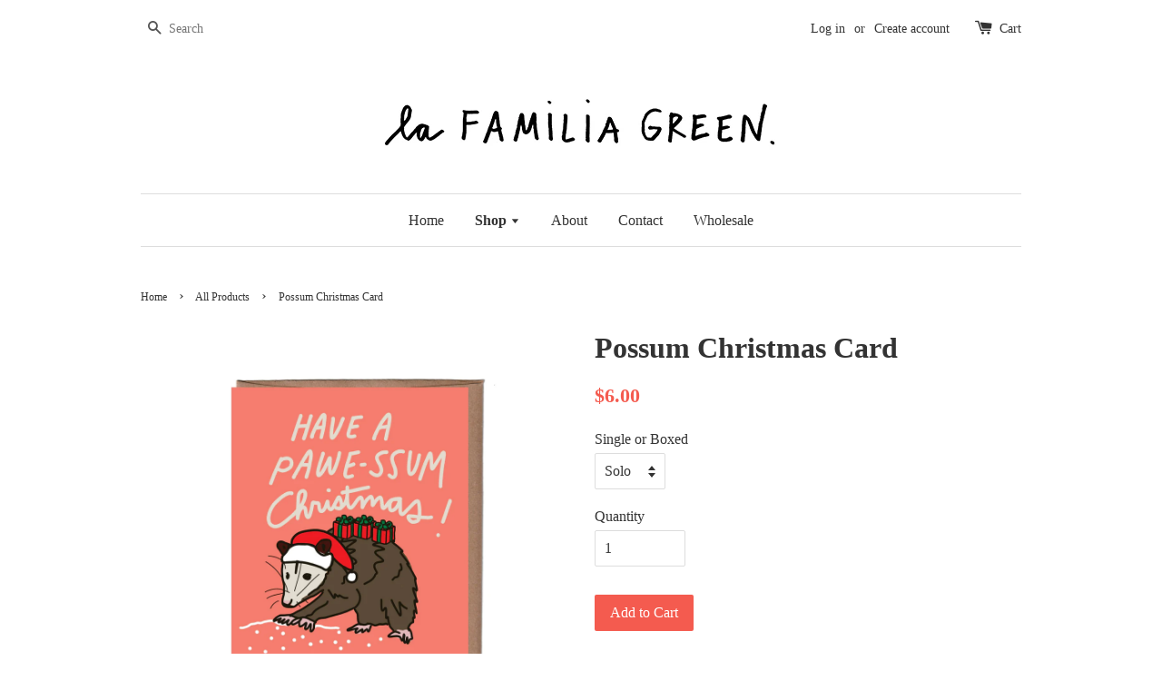

--- FILE ---
content_type: text/html; charset=utf-8
request_url: https://lafamiliagreen.com/collections/all-products/products/farmyard-holiday-card-copy-copy-copy-copy
body_size: 14793
content:
<!doctype html>
<!--[if lt IE 7]><html class="no-js lt-ie9 lt-ie8 lt-ie7" lang="en"> <![endif]-->
<!--[if IE 7]><html class="no-js lt-ie9 lt-ie8" lang="en"> <![endif]-->
<!--[if IE 8]><html class="no-js lt-ie9" lang="en"> <![endif]-->
<!--[if IE 9 ]><html class="ie9 no-js"> <![endif]-->
<!--[if (gt IE 9)|!(IE)]><!--> <html class="no-js"> <!--<![endif]-->
<head>

  <!-- Basic page needs ================================================== -->
  <meta charset="utf-8">
  <meta http-equiv="X-UA-Compatible" content="IE=edge,chrome=1">

  

  <!-- Title and description ================================================== -->
  <title>
  Possum Christmas Card &ndash; La Familia Green
  </title>

  
  <meta name="description" content="  Have a PAWE-SSUM Christmas! Flat printed on FSC certified paper from an original handcut collage, drawing, or print 4.25&quot; x 5.5&quot; folded card with recycled kraft envelope Blank inside Made in USAAvailable as 8pack or solo">
  

  <!-- Social meta ================================================== -->
  

  <meta property="og:type" content="product">
  <meta property="og:title" content="Possum Christmas Card">
  <meta property="og:url" content="https://la-familia-green.myshopify.com/products/farmyard-holiday-card-copy-copy-copy-copy">
  
  <meta property="og:image" content="http://lafamiliagreen.com/cdn/shop/files/hol166etsy_grande.jpg?v=1721331493">
  <meta property="og:image:secure_url" content="https://lafamiliagreen.com/cdn/shop/files/hol166etsy_grande.jpg?v=1721331493">
  
  <meta property="og:price:amount" content="6.00">
  <meta property="og:price:currency" content="USD">



  <meta property="og:description" content="  Have a PAWE-SSUM Christmas! Flat printed on FSC certified paper from an original handcut collage, drawing, or print 4.25&quot; x 5.5&quot; folded card with recycled kraft envelope Blank inside Made in USAAvailable as 8pack or solo">


<meta property="og:site_name" content="La Familia Green">



  <meta name="twitter:card" content="summary">




  <meta name="twitter:title" content="Possum Christmas Card">
  <meta name="twitter:description" content=" 
Have a PAWE-SSUM Christmas!
Flat printed on FSC certified paper from an original handcut collage, drawing, or print 4.25&quot; x 5.5&quot; folded card with recycled kraft envelope Blank inside Made in USAAvai">
  <meta name="twitter:image" content="https://lafamiliagreen.com/cdn/shop/files/hol166etsy_large.jpg?v=1721331493">
  <meta name="twitter:image:width" content="480">
  <meta name="twitter:image:height" content="480">



  <!-- Helpers ================================================== -->
  <link rel="canonical" href="https://la-familia-green.myshopify.com/products/farmyard-holiday-card-copy-copy-copy-copy">
  <meta name="viewport" content="width=device-width,initial-scale=1">
  <meta name="theme-color" content="#f45b4f">

  <!-- CSS ================================================== -->
  <link href="//lafamiliagreen.com/cdn/shop/t/1/assets/timber.scss.css?v=20803252000264877471713475014" rel="stylesheet" type="text/css" media="all" />
  <link href="//lafamiliagreen.com/cdn/shop/t/1/assets/theme.scss.css?v=154145449985891610321713475014" rel="stylesheet" type="text/css" media="all" />

  




  <!-- Header hook for plugins ================================================== -->
  <script>window.performance && window.performance.mark && window.performance.mark('shopify.content_for_header.start');</script><meta name="facebook-domain-verification" content="84y66p8ap7k1ihs2h6ztt2p0vyrvgb">
<meta id="shopify-digital-wallet" name="shopify-digital-wallet" content="/14187802/digital_wallets/dialog">
<meta name="shopify-checkout-api-token" content="7209cf0428d16251eb9e1a6a17c43c1e">
<meta id="in-context-paypal-metadata" data-shop-id="14187802" data-venmo-supported="false" data-environment="production" data-locale="en_US" data-paypal-v4="true" data-currency="USD">
<link rel="alternate" type="application/json+oembed" href="https://la-familia-green.myshopify.com/products/farmyard-holiday-card-copy-copy-copy-copy.oembed">
<script async="async" src="/checkouts/internal/preloads.js?locale=en-US"></script>
<link rel="preconnect" href="https://shop.app" crossorigin="anonymous">
<script async="async" src="https://shop.app/checkouts/internal/preloads.js?locale=en-US&shop_id=14187802" crossorigin="anonymous"></script>
<script id="apple-pay-shop-capabilities" type="application/json">{"shopId":14187802,"countryCode":"US","currencyCode":"USD","merchantCapabilities":["supports3DS"],"merchantId":"gid:\/\/shopify\/Shop\/14187802","merchantName":"La Familia Green","requiredBillingContactFields":["postalAddress","email"],"requiredShippingContactFields":["postalAddress","email"],"shippingType":"shipping","supportedNetworks":["visa","masterCard","amex","discover","elo","jcb"],"total":{"type":"pending","label":"La Familia Green","amount":"1.00"},"shopifyPaymentsEnabled":true,"supportsSubscriptions":true}</script>
<script id="shopify-features" type="application/json">{"accessToken":"7209cf0428d16251eb9e1a6a17c43c1e","betas":["rich-media-storefront-analytics"],"domain":"lafamiliagreen.com","predictiveSearch":true,"shopId":14187802,"locale":"en"}</script>
<script>var Shopify = Shopify || {};
Shopify.shop = "la-familia-green.myshopify.com";
Shopify.locale = "en";
Shopify.currency = {"active":"USD","rate":"1.0"};
Shopify.country = "US";
Shopify.theme = {"name":"launchpad-star","id":149911239,"schema_name":null,"schema_version":null,"theme_store_id":null,"role":"main"};
Shopify.theme.handle = "null";
Shopify.theme.style = {"id":null,"handle":null};
Shopify.cdnHost = "lafamiliagreen.com/cdn";
Shopify.routes = Shopify.routes || {};
Shopify.routes.root = "/";</script>
<script type="module">!function(o){(o.Shopify=o.Shopify||{}).modules=!0}(window);</script>
<script>!function(o){function n(){var o=[];function n(){o.push(Array.prototype.slice.apply(arguments))}return n.q=o,n}var t=o.Shopify=o.Shopify||{};t.loadFeatures=n(),t.autoloadFeatures=n()}(window);</script>
<script>
  window.ShopifyPay = window.ShopifyPay || {};
  window.ShopifyPay.apiHost = "shop.app\/pay";
  window.ShopifyPay.redirectState = null;
</script>
<script id="shop-js-analytics" type="application/json">{"pageType":"product"}</script>
<script defer="defer" async type="module" src="//lafamiliagreen.com/cdn/shopifycloud/shop-js/modules/v2/client.init-shop-cart-sync_BN7fPSNr.en.esm.js"></script>
<script defer="defer" async type="module" src="//lafamiliagreen.com/cdn/shopifycloud/shop-js/modules/v2/chunk.common_Cbph3Kss.esm.js"></script>
<script defer="defer" async type="module" src="//lafamiliagreen.com/cdn/shopifycloud/shop-js/modules/v2/chunk.modal_DKumMAJ1.esm.js"></script>
<script type="module">
  await import("//lafamiliagreen.com/cdn/shopifycloud/shop-js/modules/v2/client.init-shop-cart-sync_BN7fPSNr.en.esm.js");
await import("//lafamiliagreen.com/cdn/shopifycloud/shop-js/modules/v2/chunk.common_Cbph3Kss.esm.js");
await import("//lafamiliagreen.com/cdn/shopifycloud/shop-js/modules/v2/chunk.modal_DKumMAJ1.esm.js");

  window.Shopify.SignInWithShop?.initShopCartSync?.({"fedCMEnabled":true,"windoidEnabled":true});

</script>
<script>
  window.Shopify = window.Shopify || {};
  if (!window.Shopify.featureAssets) window.Shopify.featureAssets = {};
  window.Shopify.featureAssets['shop-js'] = {"shop-cart-sync":["modules/v2/client.shop-cart-sync_CJVUk8Jm.en.esm.js","modules/v2/chunk.common_Cbph3Kss.esm.js","modules/v2/chunk.modal_DKumMAJ1.esm.js"],"init-fed-cm":["modules/v2/client.init-fed-cm_7Fvt41F4.en.esm.js","modules/v2/chunk.common_Cbph3Kss.esm.js","modules/v2/chunk.modal_DKumMAJ1.esm.js"],"init-shop-email-lookup-coordinator":["modules/v2/client.init-shop-email-lookup-coordinator_Cc088_bR.en.esm.js","modules/v2/chunk.common_Cbph3Kss.esm.js","modules/v2/chunk.modal_DKumMAJ1.esm.js"],"init-windoid":["modules/v2/client.init-windoid_hPopwJRj.en.esm.js","modules/v2/chunk.common_Cbph3Kss.esm.js","modules/v2/chunk.modal_DKumMAJ1.esm.js"],"shop-button":["modules/v2/client.shop-button_B0jaPSNF.en.esm.js","modules/v2/chunk.common_Cbph3Kss.esm.js","modules/v2/chunk.modal_DKumMAJ1.esm.js"],"shop-cash-offers":["modules/v2/client.shop-cash-offers_DPIskqss.en.esm.js","modules/v2/chunk.common_Cbph3Kss.esm.js","modules/v2/chunk.modal_DKumMAJ1.esm.js"],"shop-toast-manager":["modules/v2/client.shop-toast-manager_CK7RT69O.en.esm.js","modules/v2/chunk.common_Cbph3Kss.esm.js","modules/v2/chunk.modal_DKumMAJ1.esm.js"],"init-shop-cart-sync":["modules/v2/client.init-shop-cart-sync_BN7fPSNr.en.esm.js","modules/v2/chunk.common_Cbph3Kss.esm.js","modules/v2/chunk.modal_DKumMAJ1.esm.js"],"init-customer-accounts-sign-up":["modules/v2/client.init-customer-accounts-sign-up_CfPf4CXf.en.esm.js","modules/v2/client.shop-login-button_DeIztwXF.en.esm.js","modules/v2/chunk.common_Cbph3Kss.esm.js","modules/v2/chunk.modal_DKumMAJ1.esm.js"],"pay-button":["modules/v2/client.pay-button_CgIwFSYN.en.esm.js","modules/v2/chunk.common_Cbph3Kss.esm.js","modules/v2/chunk.modal_DKumMAJ1.esm.js"],"init-customer-accounts":["modules/v2/client.init-customer-accounts_DQ3x16JI.en.esm.js","modules/v2/client.shop-login-button_DeIztwXF.en.esm.js","modules/v2/chunk.common_Cbph3Kss.esm.js","modules/v2/chunk.modal_DKumMAJ1.esm.js"],"avatar":["modules/v2/client.avatar_BTnouDA3.en.esm.js"],"init-shop-for-new-customer-accounts":["modules/v2/client.init-shop-for-new-customer-accounts_CsZy_esa.en.esm.js","modules/v2/client.shop-login-button_DeIztwXF.en.esm.js","modules/v2/chunk.common_Cbph3Kss.esm.js","modules/v2/chunk.modal_DKumMAJ1.esm.js"],"shop-follow-button":["modules/v2/client.shop-follow-button_BRMJjgGd.en.esm.js","modules/v2/chunk.common_Cbph3Kss.esm.js","modules/v2/chunk.modal_DKumMAJ1.esm.js"],"checkout-modal":["modules/v2/client.checkout-modal_B9Drz_yf.en.esm.js","modules/v2/chunk.common_Cbph3Kss.esm.js","modules/v2/chunk.modal_DKumMAJ1.esm.js"],"shop-login-button":["modules/v2/client.shop-login-button_DeIztwXF.en.esm.js","modules/v2/chunk.common_Cbph3Kss.esm.js","modules/v2/chunk.modal_DKumMAJ1.esm.js"],"lead-capture":["modules/v2/client.lead-capture_DXYzFM3R.en.esm.js","modules/v2/chunk.common_Cbph3Kss.esm.js","modules/v2/chunk.modal_DKumMAJ1.esm.js"],"shop-login":["modules/v2/client.shop-login_CA5pJqmO.en.esm.js","modules/v2/chunk.common_Cbph3Kss.esm.js","modules/v2/chunk.modal_DKumMAJ1.esm.js"],"payment-terms":["modules/v2/client.payment-terms_BxzfvcZJ.en.esm.js","modules/v2/chunk.common_Cbph3Kss.esm.js","modules/v2/chunk.modal_DKumMAJ1.esm.js"]};
</script>
<script>(function() {
  var isLoaded = false;
  function asyncLoad() {
    if (isLoaded) return;
    isLoaded = true;
    var urls = ["https:\/\/coupon-x.premio.io\/assets\/js\/shopify-cx-fronted.js?shop=la-familia-green.myshopify.com"];
    for (var i = 0; i < urls.length; i++) {
      var s = document.createElement('script');
      s.type = 'text/javascript';
      s.async = true;
      s.src = urls[i];
      var x = document.getElementsByTagName('script')[0];
      x.parentNode.insertBefore(s, x);
    }
  };
  if(window.attachEvent) {
    window.attachEvent('onload', asyncLoad);
  } else {
    window.addEventListener('load', asyncLoad, false);
  }
})();</script>
<script id="__st">var __st={"a":14187802,"offset":-21600,"reqid":"930045c0-e3af-4fd6-9e73-f32a5ec3f4b4-1769752999","pageurl":"lafamiliagreen.com\/collections\/all-products\/products\/farmyard-holiday-card-copy-copy-copy-copy","u":"4774930559c2","p":"product","rtyp":"product","rid":7095497064519};</script>
<script>window.ShopifyPaypalV4VisibilityTracking = true;</script>
<script id="captcha-bootstrap">!function(){'use strict';const t='contact',e='account',n='new_comment',o=[[t,t],['blogs',n],['comments',n],[t,'customer']],c=[[e,'customer_login'],[e,'guest_login'],[e,'recover_customer_password'],[e,'create_customer']],r=t=>t.map((([t,e])=>`form[action*='/${t}']:not([data-nocaptcha='true']) input[name='form_type'][value='${e}']`)).join(','),a=t=>()=>t?[...document.querySelectorAll(t)].map((t=>t.form)):[];function s(){const t=[...o],e=r(t);return a(e)}const i='password',u='form_key',d=['recaptcha-v3-token','g-recaptcha-response','h-captcha-response',i],f=()=>{try{return window.sessionStorage}catch{return}},m='__shopify_v',_=t=>t.elements[u];function p(t,e,n=!1){try{const o=window.sessionStorage,c=JSON.parse(o.getItem(e)),{data:r}=function(t){const{data:e,action:n}=t;return t[m]||n?{data:e,action:n}:{data:t,action:n}}(c);for(const[e,n]of Object.entries(r))t.elements[e]&&(t.elements[e].value=n);n&&o.removeItem(e)}catch(o){console.error('form repopulation failed',{error:o})}}const l='form_type',E='cptcha';function T(t){t.dataset[E]=!0}const w=window,h=w.document,L='Shopify',v='ce_forms',y='captcha';let A=!1;((t,e)=>{const n=(g='f06e6c50-85a8-45c8-87d0-21a2b65856fe',I='https://cdn.shopify.com/shopifycloud/storefront-forms-hcaptcha/ce_storefront_forms_captcha_hcaptcha.v1.5.2.iife.js',D={infoText:'Protected by hCaptcha',privacyText:'Privacy',termsText:'Terms'},(t,e,n)=>{const o=w[L][v],c=o.bindForm;if(c)return c(t,g,e,D).then(n);var r;o.q.push([[t,g,e,D],n]),r=I,A||(h.body.append(Object.assign(h.createElement('script'),{id:'captcha-provider',async:!0,src:r})),A=!0)});var g,I,D;w[L]=w[L]||{},w[L][v]=w[L][v]||{},w[L][v].q=[],w[L][y]=w[L][y]||{},w[L][y].protect=function(t,e){n(t,void 0,e),T(t)},Object.freeze(w[L][y]),function(t,e,n,w,h,L){const[v,y,A,g]=function(t,e,n){const i=e?o:[],u=t?c:[],d=[...i,...u],f=r(d),m=r(i),_=r(d.filter((([t,e])=>n.includes(e))));return[a(f),a(m),a(_),s()]}(w,h,L),I=t=>{const e=t.target;return e instanceof HTMLFormElement?e:e&&e.form},D=t=>v().includes(t);t.addEventListener('submit',(t=>{const e=I(t);if(!e)return;const n=D(e)&&!e.dataset.hcaptchaBound&&!e.dataset.recaptchaBound,o=_(e),c=g().includes(e)&&(!o||!o.value);(n||c)&&t.preventDefault(),c&&!n&&(function(t){try{if(!f())return;!function(t){const e=f();if(!e)return;const n=_(t);if(!n)return;const o=n.value;o&&e.removeItem(o)}(t);const e=Array.from(Array(32),(()=>Math.random().toString(36)[2])).join('');!function(t,e){_(t)||t.append(Object.assign(document.createElement('input'),{type:'hidden',name:u})),t.elements[u].value=e}(t,e),function(t,e){const n=f();if(!n)return;const o=[...t.querySelectorAll(`input[type='${i}']`)].map((({name:t})=>t)),c=[...d,...o],r={};for(const[a,s]of new FormData(t).entries())c.includes(a)||(r[a]=s);n.setItem(e,JSON.stringify({[m]:1,action:t.action,data:r}))}(t,e)}catch(e){console.error('failed to persist form',e)}}(e),e.submit())}));const S=(t,e)=>{t&&!t.dataset[E]&&(n(t,e.some((e=>e===t))),T(t))};for(const o of['focusin','change'])t.addEventListener(o,(t=>{const e=I(t);D(e)&&S(e,y())}));const B=e.get('form_key'),M=e.get(l),P=B&&M;t.addEventListener('DOMContentLoaded',(()=>{const t=y();if(P)for(const e of t)e.elements[l].value===M&&p(e,B);[...new Set([...A(),...v().filter((t=>'true'===t.dataset.shopifyCaptcha))])].forEach((e=>S(e,t)))}))}(h,new URLSearchParams(w.location.search),n,t,e,['guest_login'])})(!0,!0)}();</script>
<script integrity="sha256-4kQ18oKyAcykRKYeNunJcIwy7WH5gtpwJnB7kiuLZ1E=" data-source-attribution="shopify.loadfeatures" defer="defer" src="//lafamiliagreen.com/cdn/shopifycloud/storefront/assets/storefront/load_feature-a0a9edcb.js" crossorigin="anonymous"></script>
<script crossorigin="anonymous" defer="defer" src="//lafamiliagreen.com/cdn/shopifycloud/storefront/assets/shopify_pay/storefront-65b4c6d7.js?v=20250812"></script>
<script data-source-attribution="shopify.dynamic_checkout.dynamic.init">var Shopify=Shopify||{};Shopify.PaymentButton=Shopify.PaymentButton||{isStorefrontPortableWallets:!0,init:function(){window.Shopify.PaymentButton.init=function(){};var t=document.createElement("script");t.src="https://lafamiliagreen.com/cdn/shopifycloud/portable-wallets/latest/portable-wallets.en.js",t.type="module",document.head.appendChild(t)}};
</script>
<script data-source-attribution="shopify.dynamic_checkout.buyer_consent">
  function portableWalletsHideBuyerConsent(e){var t=document.getElementById("shopify-buyer-consent"),n=document.getElementById("shopify-subscription-policy-button");t&&n&&(t.classList.add("hidden"),t.setAttribute("aria-hidden","true"),n.removeEventListener("click",e))}function portableWalletsShowBuyerConsent(e){var t=document.getElementById("shopify-buyer-consent"),n=document.getElementById("shopify-subscription-policy-button");t&&n&&(t.classList.remove("hidden"),t.removeAttribute("aria-hidden"),n.addEventListener("click",e))}window.Shopify?.PaymentButton&&(window.Shopify.PaymentButton.hideBuyerConsent=portableWalletsHideBuyerConsent,window.Shopify.PaymentButton.showBuyerConsent=portableWalletsShowBuyerConsent);
</script>
<script data-source-attribution="shopify.dynamic_checkout.cart.bootstrap">document.addEventListener("DOMContentLoaded",(function(){function t(){return document.querySelector("shopify-accelerated-checkout-cart, shopify-accelerated-checkout")}if(t())Shopify.PaymentButton.init();else{new MutationObserver((function(e,n){t()&&(Shopify.PaymentButton.init(),n.disconnect())})).observe(document.body,{childList:!0,subtree:!0})}}));
</script>
<link id="shopify-accelerated-checkout-styles" rel="stylesheet" media="screen" href="https://lafamiliagreen.com/cdn/shopifycloud/portable-wallets/latest/accelerated-checkout-backwards-compat.css" crossorigin="anonymous">
<style id="shopify-accelerated-checkout-cart">
        #shopify-buyer-consent {
  margin-top: 1em;
  display: inline-block;
  width: 100%;
}

#shopify-buyer-consent.hidden {
  display: none;
}

#shopify-subscription-policy-button {
  background: none;
  border: none;
  padding: 0;
  text-decoration: underline;
  font-size: inherit;
  cursor: pointer;
}

#shopify-subscription-policy-button::before {
  box-shadow: none;
}

      </style>

<script>window.performance && window.performance.mark && window.performance.mark('shopify.content_for_header.end');</script>

  

<!--[if lt IE 9]>
<script src="//cdnjs.cloudflare.com/ajax/libs/html5shiv/3.7.2/html5shiv.min.js" type="text/javascript"></script>
<script src="//lafamiliagreen.com/cdn/shop/t/1/assets/respond.min.js?v=52248677837542619231470257648" type="text/javascript"></script>
<link href="//lafamiliagreen.com/cdn/shop/t/1/assets/respond-proxy.html" id="respond-proxy" rel="respond-proxy" />
<link href="//la-familia-green.myshopify.com/search?q=b04e50b2a81a81c6a212ba27582777fb" id="respond-redirect" rel="respond-redirect" />
<script src="//la-familia-green.myshopify.com/search?q=b04e50b2a81a81c6a212ba27582777fb" type="text/javascript"></script>
<![endif]-->



  <script src="//ajax.googleapis.com/ajax/libs/jquery/1.11.0/jquery.min.js" type="text/javascript"></script>
  <script src="//lafamiliagreen.com/cdn/shop/t/1/assets/modernizr.min.js?v=26620055551102246001470257648" type="text/javascript"></script>

  
  

<link href="https://monorail-edge.shopifysvc.com" rel="dns-prefetch">
<script>(function(){if ("sendBeacon" in navigator && "performance" in window) {try {var session_token_from_headers = performance.getEntriesByType('navigation')[0].serverTiming.find(x => x.name == '_s').description;} catch {var session_token_from_headers = undefined;}var session_cookie_matches = document.cookie.match(/_shopify_s=([^;]*)/);var session_token_from_cookie = session_cookie_matches && session_cookie_matches.length === 2 ? session_cookie_matches[1] : "";var session_token = session_token_from_headers || session_token_from_cookie || "";function handle_abandonment_event(e) {var entries = performance.getEntries().filter(function(entry) {return /monorail-edge.shopifysvc.com/.test(entry.name);});if (!window.abandonment_tracked && entries.length === 0) {window.abandonment_tracked = true;var currentMs = Date.now();var navigation_start = performance.timing.navigationStart;var payload = {shop_id: 14187802,url: window.location.href,navigation_start,duration: currentMs - navigation_start,session_token,page_type: "product"};window.navigator.sendBeacon("https://monorail-edge.shopifysvc.com/v1/produce", JSON.stringify({schema_id: "online_store_buyer_site_abandonment/1.1",payload: payload,metadata: {event_created_at_ms: currentMs,event_sent_at_ms: currentMs}}));}}window.addEventListener('pagehide', handle_abandonment_event);}}());</script>
<script id="web-pixels-manager-setup">(function e(e,d,r,n,o){if(void 0===o&&(o={}),!Boolean(null===(a=null===(i=window.Shopify)||void 0===i?void 0:i.analytics)||void 0===a?void 0:a.replayQueue)){var i,a;window.Shopify=window.Shopify||{};var t=window.Shopify;t.analytics=t.analytics||{};var s=t.analytics;s.replayQueue=[],s.publish=function(e,d,r){return s.replayQueue.push([e,d,r]),!0};try{self.performance.mark("wpm:start")}catch(e){}var l=function(){var e={modern:/Edge?\/(1{2}[4-9]|1[2-9]\d|[2-9]\d{2}|\d{4,})\.\d+(\.\d+|)|Firefox\/(1{2}[4-9]|1[2-9]\d|[2-9]\d{2}|\d{4,})\.\d+(\.\d+|)|Chrom(ium|e)\/(9{2}|\d{3,})\.\d+(\.\d+|)|(Maci|X1{2}).+ Version\/(15\.\d+|(1[6-9]|[2-9]\d|\d{3,})\.\d+)([,.]\d+|)( \(\w+\)|)( Mobile\/\w+|) Safari\/|Chrome.+OPR\/(9{2}|\d{3,})\.\d+\.\d+|(CPU[ +]OS|iPhone[ +]OS|CPU[ +]iPhone|CPU IPhone OS|CPU iPad OS)[ +]+(15[._]\d+|(1[6-9]|[2-9]\d|\d{3,})[._]\d+)([._]\d+|)|Android:?[ /-](13[3-9]|1[4-9]\d|[2-9]\d{2}|\d{4,})(\.\d+|)(\.\d+|)|Android.+Firefox\/(13[5-9]|1[4-9]\d|[2-9]\d{2}|\d{4,})\.\d+(\.\d+|)|Android.+Chrom(ium|e)\/(13[3-9]|1[4-9]\d|[2-9]\d{2}|\d{4,})\.\d+(\.\d+|)|SamsungBrowser\/([2-9]\d|\d{3,})\.\d+/,legacy:/Edge?\/(1[6-9]|[2-9]\d|\d{3,})\.\d+(\.\d+|)|Firefox\/(5[4-9]|[6-9]\d|\d{3,})\.\d+(\.\d+|)|Chrom(ium|e)\/(5[1-9]|[6-9]\d|\d{3,})\.\d+(\.\d+|)([\d.]+$|.*Safari\/(?![\d.]+ Edge\/[\d.]+$))|(Maci|X1{2}).+ Version\/(10\.\d+|(1[1-9]|[2-9]\d|\d{3,})\.\d+)([,.]\d+|)( \(\w+\)|)( Mobile\/\w+|) Safari\/|Chrome.+OPR\/(3[89]|[4-9]\d|\d{3,})\.\d+\.\d+|(CPU[ +]OS|iPhone[ +]OS|CPU[ +]iPhone|CPU IPhone OS|CPU iPad OS)[ +]+(10[._]\d+|(1[1-9]|[2-9]\d|\d{3,})[._]\d+)([._]\d+|)|Android:?[ /-](13[3-9]|1[4-9]\d|[2-9]\d{2}|\d{4,})(\.\d+|)(\.\d+|)|Mobile Safari.+OPR\/([89]\d|\d{3,})\.\d+\.\d+|Android.+Firefox\/(13[5-9]|1[4-9]\d|[2-9]\d{2}|\d{4,})\.\d+(\.\d+|)|Android.+Chrom(ium|e)\/(13[3-9]|1[4-9]\d|[2-9]\d{2}|\d{4,})\.\d+(\.\d+|)|Android.+(UC? ?Browser|UCWEB|U3)[ /]?(15\.([5-9]|\d{2,})|(1[6-9]|[2-9]\d|\d{3,})\.\d+)\.\d+|SamsungBrowser\/(5\.\d+|([6-9]|\d{2,})\.\d+)|Android.+MQ{2}Browser\/(14(\.(9|\d{2,})|)|(1[5-9]|[2-9]\d|\d{3,})(\.\d+|))(\.\d+|)|K[Aa][Ii]OS\/(3\.\d+|([4-9]|\d{2,})\.\d+)(\.\d+|)/},d=e.modern,r=e.legacy,n=navigator.userAgent;return n.match(d)?"modern":n.match(r)?"legacy":"unknown"}(),u="modern"===l?"modern":"legacy",c=(null!=n?n:{modern:"",legacy:""})[u],f=function(e){return[e.baseUrl,"/wpm","/b",e.hashVersion,"modern"===e.buildTarget?"m":"l",".js"].join("")}({baseUrl:d,hashVersion:r,buildTarget:u}),m=function(e){var d=e.version,r=e.bundleTarget,n=e.surface,o=e.pageUrl,i=e.monorailEndpoint;return{emit:function(e){var a=e.status,t=e.errorMsg,s=(new Date).getTime(),l=JSON.stringify({metadata:{event_sent_at_ms:s},events:[{schema_id:"web_pixels_manager_load/3.1",payload:{version:d,bundle_target:r,page_url:o,status:a,surface:n,error_msg:t},metadata:{event_created_at_ms:s}}]});if(!i)return console&&console.warn&&console.warn("[Web Pixels Manager] No Monorail endpoint provided, skipping logging."),!1;try{return self.navigator.sendBeacon.bind(self.navigator)(i,l)}catch(e){}var u=new XMLHttpRequest;try{return u.open("POST",i,!0),u.setRequestHeader("Content-Type","text/plain"),u.send(l),!0}catch(e){return console&&console.warn&&console.warn("[Web Pixels Manager] Got an unhandled error while logging to Monorail."),!1}}}}({version:r,bundleTarget:l,surface:e.surface,pageUrl:self.location.href,monorailEndpoint:e.monorailEndpoint});try{o.browserTarget=l,function(e){var d=e.src,r=e.async,n=void 0===r||r,o=e.onload,i=e.onerror,a=e.sri,t=e.scriptDataAttributes,s=void 0===t?{}:t,l=document.createElement("script"),u=document.querySelector("head"),c=document.querySelector("body");if(l.async=n,l.src=d,a&&(l.integrity=a,l.crossOrigin="anonymous"),s)for(var f in s)if(Object.prototype.hasOwnProperty.call(s,f))try{l.dataset[f]=s[f]}catch(e){}if(o&&l.addEventListener("load",o),i&&l.addEventListener("error",i),u)u.appendChild(l);else{if(!c)throw new Error("Did not find a head or body element to append the script");c.appendChild(l)}}({src:f,async:!0,onload:function(){if(!function(){var e,d;return Boolean(null===(d=null===(e=window.Shopify)||void 0===e?void 0:e.analytics)||void 0===d?void 0:d.initialized)}()){var d=window.webPixelsManager.init(e)||void 0;if(d){var r=window.Shopify.analytics;r.replayQueue.forEach((function(e){var r=e[0],n=e[1],o=e[2];d.publishCustomEvent(r,n,o)})),r.replayQueue=[],r.publish=d.publishCustomEvent,r.visitor=d.visitor,r.initialized=!0}}},onerror:function(){return m.emit({status:"failed",errorMsg:"".concat(f," has failed to load")})},sri:function(e){var d=/^sha384-[A-Za-z0-9+/=]+$/;return"string"==typeof e&&d.test(e)}(c)?c:"",scriptDataAttributes:o}),m.emit({status:"loading"})}catch(e){m.emit({status:"failed",errorMsg:(null==e?void 0:e.message)||"Unknown error"})}}})({shopId: 14187802,storefrontBaseUrl: "https://la-familia-green.myshopify.com",extensionsBaseUrl: "https://extensions.shopifycdn.com/cdn/shopifycloud/web-pixels-manager",monorailEndpoint: "https://monorail-edge.shopifysvc.com/unstable/produce_batch",surface: "storefront-renderer",enabledBetaFlags: ["2dca8a86"],webPixelsConfigList: [{"id":"shopify-app-pixel","configuration":"{}","eventPayloadVersion":"v1","runtimeContext":"STRICT","scriptVersion":"0450","apiClientId":"shopify-pixel","type":"APP","privacyPurposes":["ANALYTICS","MARKETING"]},{"id":"shopify-custom-pixel","eventPayloadVersion":"v1","runtimeContext":"LAX","scriptVersion":"0450","apiClientId":"shopify-pixel","type":"CUSTOM","privacyPurposes":["ANALYTICS","MARKETING"]}],isMerchantRequest: false,initData: {"shop":{"name":"La Familia Green","paymentSettings":{"currencyCode":"USD"},"myshopifyDomain":"la-familia-green.myshopify.com","countryCode":"US","storefrontUrl":"https:\/\/la-familia-green.myshopify.com"},"customer":null,"cart":null,"checkout":null,"productVariants":[{"price":{"amount":6.0,"currencyCode":"USD"},"product":{"title":"Possum Christmas Card","vendor":"La Familia Green","id":"7095497064519","untranslatedTitle":"Possum Christmas Card","url":"\/products\/farmyard-holiday-card-copy-copy-copy-copy","type":"Holiday"},"id":"41054075125831","image":{"src":"\/\/lafamiliagreen.com\/cdn\/shop\/files\/hol166etsy.jpg?v=1721331493"},"sku":"hol166s","title":"Solo","untranslatedTitle":"Solo"},{"price":{"amount":19.5,"currencyCode":"USD"},"product":{"title":"Possum Christmas Card","vendor":"La Familia Green","id":"7095497064519","untranslatedTitle":"Possum Christmas Card","url":"\/products\/farmyard-holiday-card-copy-copy-copy-copy","type":"Holiday"},"id":"41054075158599","image":{"src":"\/\/lafamiliagreen.com\/cdn\/shop\/files\/hol166etsy.jpg?v=1721331493"},"sku":"hol166p","title":"8pack","untranslatedTitle":"8pack"}],"purchasingCompany":null},},"https://lafamiliagreen.com/cdn","1d2a099fw23dfb22ep557258f5m7a2edbae",{"modern":"","legacy":""},{"shopId":"14187802","storefrontBaseUrl":"https:\/\/la-familia-green.myshopify.com","extensionBaseUrl":"https:\/\/extensions.shopifycdn.com\/cdn\/shopifycloud\/web-pixels-manager","surface":"storefront-renderer","enabledBetaFlags":"[\"2dca8a86\"]","isMerchantRequest":"false","hashVersion":"1d2a099fw23dfb22ep557258f5m7a2edbae","publish":"custom","events":"[[\"page_viewed\",{}],[\"product_viewed\",{\"productVariant\":{\"price\":{\"amount\":6.0,\"currencyCode\":\"USD\"},\"product\":{\"title\":\"Possum Christmas Card\",\"vendor\":\"La Familia Green\",\"id\":\"7095497064519\",\"untranslatedTitle\":\"Possum Christmas Card\",\"url\":\"\/products\/farmyard-holiday-card-copy-copy-copy-copy\",\"type\":\"Holiday\"},\"id\":\"41054075125831\",\"image\":{\"src\":\"\/\/lafamiliagreen.com\/cdn\/shop\/files\/hol166etsy.jpg?v=1721331493\"},\"sku\":\"hol166s\",\"title\":\"Solo\",\"untranslatedTitle\":\"Solo\"}}]]"});</script><script>
  window.ShopifyAnalytics = window.ShopifyAnalytics || {};
  window.ShopifyAnalytics.meta = window.ShopifyAnalytics.meta || {};
  window.ShopifyAnalytics.meta.currency = 'USD';
  var meta = {"product":{"id":7095497064519,"gid":"gid:\/\/shopify\/Product\/7095497064519","vendor":"La Familia Green","type":"Holiday","handle":"farmyard-holiday-card-copy-copy-copy-copy","variants":[{"id":41054075125831,"price":600,"name":"Possum Christmas Card - Solo","public_title":"Solo","sku":"hol166s"},{"id":41054075158599,"price":1950,"name":"Possum Christmas Card - 8pack","public_title":"8pack","sku":"hol166p"}],"remote":false},"page":{"pageType":"product","resourceType":"product","resourceId":7095497064519,"requestId":"930045c0-e3af-4fd6-9e73-f32a5ec3f4b4-1769752999"}};
  for (var attr in meta) {
    window.ShopifyAnalytics.meta[attr] = meta[attr];
  }
</script>
<script class="analytics">
  (function () {
    var customDocumentWrite = function(content) {
      var jquery = null;

      if (window.jQuery) {
        jquery = window.jQuery;
      } else if (window.Checkout && window.Checkout.$) {
        jquery = window.Checkout.$;
      }

      if (jquery) {
        jquery('body').append(content);
      }
    };

    var hasLoggedConversion = function(token) {
      if (token) {
        return document.cookie.indexOf('loggedConversion=' + token) !== -1;
      }
      return false;
    }

    var setCookieIfConversion = function(token) {
      if (token) {
        var twoMonthsFromNow = new Date(Date.now());
        twoMonthsFromNow.setMonth(twoMonthsFromNow.getMonth() + 2);

        document.cookie = 'loggedConversion=' + token + '; expires=' + twoMonthsFromNow;
      }
    }

    var trekkie = window.ShopifyAnalytics.lib = window.trekkie = window.trekkie || [];
    if (trekkie.integrations) {
      return;
    }
    trekkie.methods = [
      'identify',
      'page',
      'ready',
      'track',
      'trackForm',
      'trackLink'
    ];
    trekkie.factory = function(method) {
      return function() {
        var args = Array.prototype.slice.call(arguments);
        args.unshift(method);
        trekkie.push(args);
        return trekkie;
      };
    };
    for (var i = 0; i < trekkie.methods.length; i++) {
      var key = trekkie.methods[i];
      trekkie[key] = trekkie.factory(key);
    }
    trekkie.load = function(config) {
      trekkie.config = config || {};
      trekkie.config.initialDocumentCookie = document.cookie;
      var first = document.getElementsByTagName('script')[0];
      var script = document.createElement('script');
      script.type = 'text/javascript';
      script.onerror = function(e) {
        var scriptFallback = document.createElement('script');
        scriptFallback.type = 'text/javascript';
        scriptFallback.onerror = function(error) {
                var Monorail = {
      produce: function produce(monorailDomain, schemaId, payload) {
        var currentMs = new Date().getTime();
        var event = {
          schema_id: schemaId,
          payload: payload,
          metadata: {
            event_created_at_ms: currentMs,
            event_sent_at_ms: currentMs
          }
        };
        return Monorail.sendRequest("https://" + monorailDomain + "/v1/produce", JSON.stringify(event));
      },
      sendRequest: function sendRequest(endpointUrl, payload) {
        // Try the sendBeacon API
        if (window && window.navigator && typeof window.navigator.sendBeacon === 'function' && typeof window.Blob === 'function' && !Monorail.isIos12()) {
          var blobData = new window.Blob([payload], {
            type: 'text/plain'
          });

          if (window.navigator.sendBeacon(endpointUrl, blobData)) {
            return true;
          } // sendBeacon was not successful

        } // XHR beacon

        var xhr = new XMLHttpRequest();

        try {
          xhr.open('POST', endpointUrl);
          xhr.setRequestHeader('Content-Type', 'text/plain');
          xhr.send(payload);
        } catch (e) {
          console.log(e);
        }

        return false;
      },
      isIos12: function isIos12() {
        return window.navigator.userAgent.lastIndexOf('iPhone; CPU iPhone OS 12_') !== -1 || window.navigator.userAgent.lastIndexOf('iPad; CPU OS 12_') !== -1;
      }
    };
    Monorail.produce('monorail-edge.shopifysvc.com',
      'trekkie_storefront_load_errors/1.1',
      {shop_id: 14187802,
      theme_id: 149911239,
      app_name: "storefront",
      context_url: window.location.href,
      source_url: "//lafamiliagreen.com/cdn/s/trekkie.storefront.c59ea00e0474b293ae6629561379568a2d7c4bba.min.js"});

        };
        scriptFallback.async = true;
        scriptFallback.src = '//lafamiliagreen.com/cdn/s/trekkie.storefront.c59ea00e0474b293ae6629561379568a2d7c4bba.min.js';
        first.parentNode.insertBefore(scriptFallback, first);
      };
      script.async = true;
      script.src = '//lafamiliagreen.com/cdn/s/trekkie.storefront.c59ea00e0474b293ae6629561379568a2d7c4bba.min.js';
      first.parentNode.insertBefore(script, first);
    };
    trekkie.load(
      {"Trekkie":{"appName":"storefront","development":false,"defaultAttributes":{"shopId":14187802,"isMerchantRequest":null,"themeId":149911239,"themeCityHash":"18317562442852408931","contentLanguage":"en","currency":"USD","eventMetadataId":"8eaefc0b-7971-42f0-bc4a-c7b34a0a5e90"},"isServerSideCookieWritingEnabled":true,"monorailRegion":"shop_domain","enabledBetaFlags":["65f19447","b5387b81"]},"Session Attribution":{},"S2S":{"facebookCapiEnabled":true,"source":"trekkie-storefront-renderer","apiClientId":580111}}
    );

    var loaded = false;
    trekkie.ready(function() {
      if (loaded) return;
      loaded = true;

      window.ShopifyAnalytics.lib = window.trekkie;

      var originalDocumentWrite = document.write;
      document.write = customDocumentWrite;
      try { window.ShopifyAnalytics.merchantGoogleAnalytics.call(this); } catch(error) {};
      document.write = originalDocumentWrite;

      window.ShopifyAnalytics.lib.page(null,{"pageType":"product","resourceType":"product","resourceId":7095497064519,"requestId":"930045c0-e3af-4fd6-9e73-f32a5ec3f4b4-1769752999","shopifyEmitted":true});

      var match = window.location.pathname.match(/checkouts\/(.+)\/(thank_you|post_purchase)/)
      var token = match? match[1]: undefined;
      if (!hasLoggedConversion(token)) {
        setCookieIfConversion(token);
        window.ShopifyAnalytics.lib.track("Viewed Product",{"currency":"USD","variantId":41054075125831,"productId":7095497064519,"productGid":"gid:\/\/shopify\/Product\/7095497064519","name":"Possum Christmas Card - Solo","price":"6.00","sku":"hol166s","brand":"La Familia Green","variant":"Solo","category":"Holiday","nonInteraction":true,"remote":false},undefined,undefined,{"shopifyEmitted":true});
      window.ShopifyAnalytics.lib.track("monorail:\/\/trekkie_storefront_viewed_product\/1.1",{"currency":"USD","variantId":41054075125831,"productId":7095497064519,"productGid":"gid:\/\/shopify\/Product\/7095497064519","name":"Possum Christmas Card - Solo","price":"6.00","sku":"hol166s","brand":"La Familia Green","variant":"Solo","category":"Holiday","nonInteraction":true,"remote":false,"referer":"https:\/\/lafamiliagreen.com\/collections\/all-products\/products\/farmyard-holiday-card-copy-copy-copy-copy"});
      }
    });


        var eventsListenerScript = document.createElement('script');
        eventsListenerScript.async = true;
        eventsListenerScript.src = "//lafamiliagreen.com/cdn/shopifycloud/storefront/assets/shop_events_listener-3da45d37.js";
        document.getElementsByTagName('head')[0].appendChild(eventsListenerScript);

})();</script>
<script
  defer
  src="https://lafamiliagreen.com/cdn/shopifycloud/perf-kit/shopify-perf-kit-3.1.0.min.js"
  data-application="storefront-renderer"
  data-shop-id="14187802"
  data-render-region="gcp-us-central1"
  data-page-type="product"
  data-theme-instance-id="149911239"
  data-theme-name=""
  data-theme-version=""
  data-monorail-region="shop_domain"
  data-resource-timing-sampling-rate="10"
  data-shs="true"
  data-shs-beacon="true"
  data-shs-export-with-fetch="true"
  data-shs-logs-sample-rate="1"
  data-shs-beacon-endpoint="https://lafamiliagreen.com/api/collect"
></script>
</head>

<body id="possum-christmas-card" class="template-product" >

  <div class="header-bar">
  <div class="wrapper medium-down--hide">
    <div class="large--display-table">

      
        <div class="header-bar__left large--display-table-cell">

          

          

          
            <div class="header-bar__module header-bar__search">
              


  <form action="/search" method="get" class="header-bar__search-form clearfix" role="search">
    
    <button type="submit" class="btn icon-fallback-text header-bar__search-submit">
      <span class="icon icon-search" aria-hidden="true"></span>
      <span class="fallback-text">Search</span>
    </button>
    <input type="search" name="q" value="" aria-label="Search" class="header-bar__search-input" placeholder="Search">
  </form>


            </div>
          

        </div>
      

      <div class="header-bar__right large--display-table-cell">

        
          <ul class="header-bar__module header-bar__module--list">
            
              <li>
                <a href="/account/login" id="customer_login_link">Log in</a>
              </li>
              <li>
                or
              </li>
              <li>
                <a href="/account/register" id="customer_register_link">Create account</a>
              </li>
            
          </ul>
        

        <div class="header-bar__module">
          <span class="header-bar__sep" aria-hidden="true"></span>
          <a href="/cart" class="cart-page-link">
            <span class="icon icon-cart header-bar__cart-icon" aria-hidden="true"></span>
          </a>
        </div>

        <div class="header-bar__module">
          <a href="/cart" class="cart-page-link">
            Cart<span class="hidden-count">:</span>
            <span class="cart-count header-bar__cart-count hidden-count">0</span>
          </a>
        </div>

        
          
        

      </div>
    </div>
  </div>
  <div class="wrapper large--hide">
    <button type="button" class="mobile-nav-trigger" id="MobileNavTrigger">
      <span class="icon icon-hamburger" aria-hidden="true"></span>
      Menu
    </button>
    <a href="/cart" class="cart-page-link mobile-cart-page-link">
      <span class="icon icon-cart header-bar__cart-icon" aria-hidden="true"></span>
      Cart
      <span class="cart-count  hidden-count">0</span>
    </a>
  </div>
  <ul id="MobileNav" class="mobile-nav large--hide">
  
  
  
  <li class="mobile-nav__link" aria-haspopup="true">
    
      <a href="/" class="mobile-nav">
        Home
      </a>
    
  </li>
  
  
  <li class="mobile-nav__link" aria-haspopup="true">
    
      <a href="/collections/all-products" class="mobile-nav__sublist-trigger">
        Shop
        <span class="icon-fallback-text mobile-nav__sublist-expand">
  <span class="icon icon-plus" aria-hidden="true"></span>
  <span class="fallback-text">+</span>
</span>
<span class="icon-fallback-text mobile-nav__sublist-contract">
  <span class="icon icon-minus" aria-hidden="true"></span>
  <span class="fallback-text">-</span>
</span>
      </a>
      <ul class="mobile-nav__sublist">  
        
          <li class="mobile-nav__sublist-link">
            <a href="/collections/birthday-cards">Birthday </a>
          </li>
        
          <li class="mobile-nav__sublist-link">
            <a href="/collections/new-baby-cards">Baby</a>
          </li>
        
          <li class="mobile-nav__sublist-link">
            <a href="/collections/love-notes">Love</a>
          </li>
        
          <li class="mobile-nav__sublist-link">
            <a href="/collections/wedding-cards">Wedding</a>
          </li>
        
          <li class="mobile-nav__sublist-link">
            <a href="/collections/anniversary-cards">Anniversary</a>
          </li>
        
          <li class="mobile-nav__sublist-link">
            <a href="/collections/other-categories-cards">Other Categories</a>
          </li>
        
          <li class="mobile-nav__sublist-link">
            <a href="/collections/thank-you-cards">Thank Yous</a>
          </li>
        
          <li class="mobile-nav__sublist-link">
            <a href="/collections/graduation-cards">Graduation</a>
          </li>
        
          <li class="mobile-nav__sublist-link">
            <a href="/collections/wildlife-cards">Animals</a>
          </li>
        
          <li class="mobile-nav__sublist-link">
            <a href="/collections/enclosures">Enclosures</a>
          </li>
        
          <li class="mobile-nav__sublist-link">
            <a href="/collections/valentines">Valentines</a>
          </li>
        
          <li class="mobile-nav__sublist-link">
            <a href="/collections/easter-passover-st-patricks-day">Easter & Passover & St. Patrick's Day</a>
          </li>
        
          <li class="mobile-nav__sublist-link">
            <a href="/collections/mothers-day-cards">Mother's Day</a>
          </li>
        
          <li class="mobile-nav__sublist-link">
            <a href="/collections/fathers-day-cards">Father's Day</a>
          </li>
        
          <li class="mobile-nav__sublist-link">
            <a href="/collections/halloween-thanksgiving-cards">Halloween & Thanksgiving</a>
          </li>
        
          <li class="mobile-nav__sublist-link">
            <a href="/collections/holiday-cards">Holiday</a>
          </li>
        
          <li class="mobile-nav__sublist-link">
            <a href="/collections/art-prints">Art Prints</a>
          </li>
        
          <li class="mobile-nav__sublist-link">
            <a href="/collections/postcards">Postcards</a>
          </li>
        
          <li class="mobile-nav__sublist-link">
            <a href="/collections/stickers">Stickers</a>
          </li>
        
          <li class="mobile-nav__sublist-link">
            <a href="/collections/notepads">Notepads</a>
          </li>
        
          <li class="mobile-nav__sublist-link">
            <a href="/collections/all-products">All Products</a>
          </li>
        
          <li class="mobile-nav__sublist-link">
            <a href="/products/la-familia-green-gift-card">Gift Cards</a>
          </li>
        
      </ul>
    
  </li>
  
  
  <li class="mobile-nav__link" aria-haspopup="true">
    
      <a href="/pages/about-us" class="mobile-nav">
        About 
      </a>
    
  </li>
  
  
  <li class="mobile-nav__link" aria-haspopup="true">
    
      <a href="/pages/contact" class="mobile-nav">
        Contact
      </a>
    
  </li>
  
  
  <li class="mobile-nav__link" aria-haspopup="true">
    
      <a href="/pages/wholesale" class="mobile-nav">
        Wholesale
      </a>
    
  </li>
  

  
    
      <li class="mobile-nav__link">
        <a href="/account/login" id="customer_login_link">Log in</a>
      </li>
      <li class="mobile-nav__link">
        <a href="/account/register" id="customer_register_link">Create account</a>
      </li>
    
  
  
  <li class="mobile-nav__link">
    
      <div class="header-bar__module header-bar__search">
        


  <form action="/search" method="get" class="header-bar__search-form clearfix" role="search">
    
    <button type="submit" class="btn icon-fallback-text header-bar__search-submit">
      <span class="icon icon-search" aria-hidden="true"></span>
      <span class="fallback-text">Search</span>
    </button>
    <input type="search" name="q" value="" aria-label="Search" class="header-bar__search-input" placeholder="Search">
  </form>


      </div>
    
  </li>
  
</ul>

</div>


  <header class="site-header" role="banner">
    <div class="wrapper">

      

      <div class="grid--full">
        <div class="grid__item">
          
            <div class="h1 site-header__logo" itemscope itemtype="http://schema.org/Organization">
          
            
              <a href="/" class="logo-wrapper" itemprop="url">
                <img src="//lafamiliagreen.com/cdn/shop/t/1/assets/logo.png?v=26843479023686845411470261507" alt="La Familia Green" itemprop="logo">
              </a>
            
          
            </div>
          
          
        </div>
      </div>
      <div class="grid--full medium-down--hide">
        <div class="grid__item">
          
<ul class="site-nav" id="AccessibleNav">
  
    
    
    
      <li >
        <a href="/" class="site-nav__link">Home</a>
      </li>
    
  
    
    
    
      <li class="site-nav--has-dropdown site-nav--active" aria-haspopup="true">
        <a href="/collections/all-products" class="site-nav__link">
          Shop
          <span class="icon-fallback-text">
            <span class="icon icon-arrow-down" aria-hidden="true"></span>
          </span>
        </a>
        <ul class="site-nav__dropdown">
          
            <li>
              <a href="/collections/birthday-cards" class="site-nav__link">Birthday </a>
            </li>
          
            <li>
              <a href="/collections/new-baby-cards" class="site-nav__link">Baby</a>
            </li>
          
            <li>
              <a href="/collections/love-notes" class="site-nav__link">Love</a>
            </li>
          
            <li>
              <a href="/collections/wedding-cards" class="site-nav__link">Wedding</a>
            </li>
          
            <li>
              <a href="/collections/anniversary-cards" class="site-nav__link">Anniversary</a>
            </li>
          
            <li>
              <a href="/collections/other-categories-cards" class="site-nav__link">Other Categories</a>
            </li>
          
            <li>
              <a href="/collections/thank-you-cards" class="site-nav__link">Thank Yous</a>
            </li>
          
            <li>
              <a href="/collections/graduation-cards" class="site-nav__link">Graduation</a>
            </li>
          
            <li>
              <a href="/collections/wildlife-cards" class="site-nav__link">Animals</a>
            </li>
          
            <li>
              <a href="/collections/enclosures" class="site-nav__link">Enclosures</a>
            </li>
          
            <li>
              <a href="/collections/valentines" class="site-nav__link">Valentines</a>
            </li>
          
            <li>
              <a href="/collections/easter-passover-st-patricks-day" class="site-nav__link">Easter &amp; Passover &amp; St. Patrick&#39;s Day</a>
            </li>
          
            <li>
              <a href="/collections/mothers-day-cards" class="site-nav__link">Mother&#39;s Day</a>
            </li>
          
            <li>
              <a href="/collections/fathers-day-cards" class="site-nav__link">Father&#39;s Day</a>
            </li>
          
            <li>
              <a href="/collections/halloween-thanksgiving-cards" class="site-nav__link">Halloween &amp; Thanksgiving</a>
            </li>
          
            <li>
              <a href="/collections/holiday-cards" class="site-nav__link">Holiday</a>
            </li>
          
            <li>
              <a href="/collections/art-prints" class="site-nav__link">Art Prints</a>
            </li>
          
            <li>
              <a href="/collections/postcards" class="site-nav__link">Postcards</a>
            </li>
          
            <li>
              <a href="/collections/stickers" class="site-nav__link">Stickers</a>
            </li>
          
            <li>
              <a href="/collections/notepads" class="site-nav__link">Notepads</a>
            </li>
          
            <li class="site-nav--active">
              <a href="/collections/all-products" class="site-nav__link">All Products</a>
            </li>
          
            <li>
              <a href="/products/la-familia-green-gift-card" class="site-nav__link">Gift Cards</a>
            </li>
          
        </ul>
      </li>
    
  
    
    
    
      <li >
        <a href="/pages/about-us" class="site-nav__link">About </a>
      </li>
    
  
    
    
    
      <li >
        <a href="/pages/contact" class="site-nav__link">Contact</a>
      </li>
    
  
    
    
    
      <li >
        <a href="/pages/wholesale" class="site-nav__link">Wholesale</a>
      </li>
    
  
</ul>

        </div>
      </div>

      

    </div>
  </header>

  <main class="wrapper main-content" role="main">
    <div class="grid">
        <div class="grid__item">
          <div itemscope itemtype="http://schema.org/Product">

  
  

  <meta itemprop="url" content="https://la-familia-green.myshopify.com/products/farmyard-holiday-card-copy-copy-copy-copy?variant=41054075125831">
  <meta itemprop="image" content="//lafamiliagreen.com/cdn/shop/files/hol166etsy_grande.jpg?v=1721331493">

  <div class="section-header section-header--breadcrumb">
    

<nav class="breadcrumb" role="navigation" aria-label="breadcrumbs">
  <a href="/" title="Back to the frontpage">Home</a>

  

    
      <span aria-hidden="true" class="breadcrumb__sep">&rsaquo;</span>
      
        
        <a href="/collections/all-products" title="">All Products</a>
      
    
    <span aria-hidden="true" class="breadcrumb__sep">&rsaquo;</span>
    <span>Possum Christmas Card</span>

  
</nav>


  </div>

  <div class="product-single">
    <div class="grid product-single__hero">
      <div class="grid__item large--one-half">

        

          <div class="product-single__photos" id="ProductPhoto">
            <img src="//lafamiliagreen.com/cdn/shop/files/hol166etsy_1024x1024.jpg?v=1721331493" alt="Possum Christmas Card" id="ProductPhotoImg" data-image-id="30395960590407">
          </div>

          

        

        
        <ul class="gallery" class="hidden">
          
          <li data-image-id="30395960590407" class="gallery__item" data-mfp-src="//lafamiliagreen.com/cdn/shop/files/hol166etsy_1024x1024.jpg?v=1721331493"></li>
          
        </ul>
        

      </div>
      <div class="grid__item large--one-half">
        
        <h1 itemprop="name" content="Possum Christmas Card - Solo">Possum Christmas Card</h1>

        <div itemprop="offers" itemscope itemtype="http://schema.org/Offer">

          <meta itemprop="priceCurrency" content="USD">
          <link itemprop="availability" href="http://schema.org/InStock">

          <div class="product-single__prices">
            <span id="ProductPrice" class="product-single__price" itemprop="price" content="6.0">
              $6.00
            </span>

            
          </div>

          <form action="/cart/add" method="post" enctype="multipart/form-data" id="AddToCartForm">
            <select name="id" id="productSelect" class="product-single__variants">
              
                <option   selected="selected"  data-sku="hol166s" value="41054075125831">Solo - $6.00 USD</option>
              
                <option   data-sku="hol166p" value="41054075158599">8pack - $19.50 USD</option>
              
            </select>

            <div class="product-single__quantity">
              <label for="Quantity">Quantity</label>
              <input type="number" id="Quantity" name="quantity" value="1" min="1" class="quantity-selector">
            </div>

            <button type="submit" name="add" id="AddToCart" class="btn">
              <span id="AddToCartText">Add to Cart</span>
            </button>
          </form>

          <div class="product-description rte" itemprop="description">
            <p> </p>
<p>Have a PAWE-SSUM Christmas!</p>
<p>Flat printed on FSC certified paper from an original handcut collage, drawing, or print <br><br>4.25" x 5.5" folded card with recycled kraft envelope <br><br>Blank inside <br><br>Made in USA<br><br>Available as 8pack or solo<br><br><br><br><br></p>
          </div>

          
            <hr class="hr--clear hr--small">
            




<div class="social-sharing is-clean" data-permalink="https://la-familia-green.myshopify.com/products/farmyard-holiday-card-copy-copy-copy-copy">

  
    <a target="_blank" href="//www.facebook.com/sharer.php?u=https://la-familia-green.myshopify.com/products/farmyard-holiday-card-copy-copy-copy-copy" class="share-facebook" title="Share on Facebook">
      <span class="icon icon-facebook" aria-hidden="true"></span>
      <span class="share-title" aria-hidden="true">Share</span>
      
        <span class="share-count" aria-hidden="true">0</span>
      
      <span class="visually-hidden">Share on Facebook</span>
    </a>
  

  
    <a target="_blank" href="//twitter.com/share?text=Possum%20Christmas%20Card&amp;url=https://la-familia-green.myshopify.com/products/farmyard-holiday-card-copy-copy-copy-copy" class="share-twitter" class="share-twitter" title="Tweet on Twitter">
      <span class="icon icon-twitter" aria-hidden="true"></span>
      <span class="share-title" aria-hidden="true">Tweet</span>
     <span class="visually-hidden">Tweet on Twitter</span>
    </a>
  

  

    
      <a target="_blank" href="//pinterest.com/pin/create/button/?url=https://la-familia-green.myshopify.com/products/farmyard-holiday-card-copy-copy-copy-copy&amp;media=http://lafamiliagreen.com/cdn/shop/files/hol166etsy_1024x1024.jpg?v=1721331493&amp;description=Possum%20Christmas%20Card" class="share-pinterest" title="Pin on Pinterest">
        <span class="icon icon-pinterest" aria-hidden="true"></span>
        <span class="share-title" aria-hidden="true">Pin it</span>
        
          <span class="share-count" aria-hidden="true">0</span>
        
        <span class="visually-hidden">Pin on Pinterest</span>
      </a>
    

    
      <a target="_blank" href="//fancy.com/fancyit?ItemURL=https://la-familia-green.myshopify.com/products/farmyard-holiday-card-copy-copy-copy-copy&amp;Title=Possum%20Christmas%20Card&amp;Category=Other&amp;ImageURL=//lafamiliagreen.com/cdn/shop/files/hol166etsy_1024x1024.jpg?v=1721331493" class="share-fancy" title="Add to Fancy">
        <span class="icon icon-fancy" aria-hidden="true"></span>
        <span class="share-title" aria-hidden="true">Fancy</span>
        <span class="visually-hidden">Add to Fancy</span>
      </a>
    

  

  
    <a target="_blank" href="//plus.google.com/share?url=https://la-familia-green.myshopify.com/products/farmyard-holiday-card-copy-copy-copy-copy" class="share-google" title="+1 on Google Plus">
      <!-- Cannot get Google+ share count with JS yet -->
      <span class="icon icon-google_plus" aria-hidden="true"></span>
      
        <span class="share-count" aria-hidden="true">+1</span>
        <span class="visually-hidden">+1 on Google Plus</span>
      
    </a>
  

</div>

          
        </div>

      </div>
    </div>
  </div>

  
    





  <hr class="hr--clear hr--small">
  <div class="section-header section-header--medium">
    <h4 class="section-header__title">More from this collection</h4>
  </div>
  <div class="grid-uniform grid-link__container">
    
    
    
      
        
          
          











<div class="grid__item large--one-quarter medium--one-quarter small--one-half">
  <a href="/collections/all-products/products/zuzu-new-years-card-1" class="grid-link text-center">
    <span class="grid-link__image grid-link__image--product">
      
      
      <span class="grid-link__image-centered">
        <img src="//lafamiliagreen.com/cdn/shop/files/hol74etsy_b300dc86-64a9-491f-a842-30d864c20bcd_grande.jpg?v=1759868162" alt="Zuzu New Years Card">
      </span>
    </span>
    <p class="grid-link__title">Zuzu New Years Card</p>
    
    <p class="grid-link__meta">
      
      
      From $6.00
    </p>
  </a>
</div>

        
      
    
      
        
          
          











<div class="grid__item large--one-quarter medium--one-quarter small--one-half">
  <a href="/collections/all-products/products/sunshine-dog-card" class="grid-link text-center">
    <span class="grid-link__image grid-link__image--product">
      
      
      <span class="grid-link__image-centered">
        <img src="//lafamiliagreen.com/cdn/shop/files/ct139sunshine_grande.jpg?v=1752177957" alt="Card with a dog illustration and &#39;you are my sunshine&#39; text on a brown background">
      </span>
    </span>
    <p class="grid-link__title">Sunshine Dog Card</p>
    
    <p class="grid-link__meta">
      
      
      $6.00
    </p>
  </a>
</div>

        
      
    
      
        
          
          











<div class="grid__item large--one-quarter medium--one-quarter small--one-half">
  <a href="/collections/all-products/products/pygmy-hippo-sticker" class="grid-link text-center">
    <span class="grid-link__image grid-link__image--product">
      
      
      <span class="grid-link__image-centered">
        <img src="//lafamiliagreen.com/cdn/shop/files/Pygmyhippo_grande.jpg?v=1752175648" alt="Pygmy Hippo Sticker">
      </span>
    </span>
    <p class="grid-link__title">Pygmy Hippo Sticker</p>
    
    <p class="grid-link__meta">
      
      
      $6.00
    </p>
  </a>
</div>

        
      
    
      
        
          
          











<div class="grid__item large--one-quarter medium--one-quarter small--one-half">
  <a href="/collections/all-products/products/city-sea-lion-holiday-card" class="grid-link text-center">
    <span class="grid-link__image grid-link__image--product">
      
      
      <span class="grid-link__image-centered">
        <img src="//lafamiliagreen.com/cdn/shop/files/hol177etsy_grande.jpg?v=1752174188" alt="Card with a California sea lion wearing a Santa hat and wreath on an orange background with &#39;Happy Holidays from California!&#39; text.">
      </span>
    </span>
    <p class="grid-link__title">City Sea Lion Holiday Card</p>
    
    <p class="grid-link__meta">
      
      
      From $6.00
    </p>
  </a>
</div>

        
      
    
      
        
      
    
  </div>


  

</div>

<script src="//lafamiliagreen.com/cdn/shopifycloud/storefront/assets/themes_support/option_selection-b017cd28.js" type="text/javascript"></script>
<script>
  var selectCallback = function(variant, selector) {
    timber.productPage({
      money_format: "${{amount}}",
      variant: variant,
      selector: selector,
      translations: {
        add_to_cart : "Add to Cart",
        sold_out : "Sold Out",
        unavailable : "Unavailable"
      }
    });
  };

  jQuery(function($) {
    new Shopify.OptionSelectors('productSelect', {
      product: {"id":7095497064519,"title":"Possum Christmas Card","handle":"farmyard-holiday-card-copy-copy-copy-copy","description":"\u003cp\u003e \u003c\/p\u003e\n\u003cp\u003eHave a PAWE-SSUM Christmas!\u003c\/p\u003e\n\u003cp\u003eFlat printed on FSC certified paper from an original handcut collage, drawing, or print \u003cbr\u003e\u003cbr\u003e4.25\" x 5.5\" folded card with recycled kraft envelope \u003cbr\u003e\u003cbr\u003eBlank inside \u003cbr\u003e\u003cbr\u003eMade in USA\u003cbr\u003e\u003cbr\u003eAvailable as 8pack or solo\u003cbr\u003e\u003cbr\u003e\u003cbr\u003e\u003cbr\u003e\u003cbr\u003e\u003c\/p\u003e","published_at":"2024-07-18T14:38:53-05:00","created_at":"2024-07-11T15:21:01-05:00","vendor":"La Familia Green","type":"Holiday","tags":["animals","christmas","hat and scarf","holiday","possum","winter"],"price":600,"price_min":600,"price_max":1950,"available":true,"price_varies":true,"compare_at_price":null,"compare_at_price_min":0,"compare_at_price_max":0,"compare_at_price_varies":false,"variants":[{"id":41054075125831,"title":"Solo","option1":"Solo","option2":null,"option3":null,"sku":"hol166s","requires_shipping":true,"taxable":true,"featured_image":null,"available":true,"name":"Possum Christmas Card - Solo","public_title":"Solo","options":["Solo"],"price":600,"weight":0,"compare_at_price":null,"inventory_quantity":-2,"inventory_management":null,"inventory_policy":"deny","barcode":null,"requires_selling_plan":false,"selling_plan_allocations":[]},{"id":41054075158599,"title":"8pack","option1":"8pack","option2":null,"option3":null,"sku":"hol166p","requires_shipping":true,"taxable":true,"featured_image":null,"available":true,"name":"Possum Christmas Card - 8pack","public_title":"8pack","options":["8pack"],"price":1950,"weight":0,"compare_at_price":null,"inventory_quantity":-7,"inventory_management":null,"inventory_policy":"deny","barcode":null,"requires_selling_plan":false,"selling_plan_allocations":[]}],"images":["\/\/lafamiliagreen.com\/cdn\/shop\/files\/hol166etsy.jpg?v=1721331493"],"featured_image":"\/\/lafamiliagreen.com\/cdn\/shop\/files\/hol166etsy.jpg?v=1721331493","options":["Single or Boxed"],"media":[{"alt":null,"id":22766982987847,"position":1,"preview_image":{"aspect_ratio":1.0,"height":2561,"width":2561,"src":"\/\/lafamiliagreen.com\/cdn\/shop\/files\/hol166etsy.jpg?v=1721331493"},"aspect_ratio":1.0,"height":2561,"media_type":"image","src":"\/\/lafamiliagreen.com\/cdn\/shop\/files\/hol166etsy.jpg?v=1721331493","width":2561}],"requires_selling_plan":false,"selling_plan_groups":[],"content":"\u003cp\u003e \u003c\/p\u003e\n\u003cp\u003eHave a PAWE-SSUM Christmas!\u003c\/p\u003e\n\u003cp\u003eFlat printed on FSC certified paper from an original handcut collage, drawing, or print \u003cbr\u003e\u003cbr\u003e4.25\" x 5.5\" folded card with recycled kraft envelope \u003cbr\u003e\u003cbr\u003eBlank inside \u003cbr\u003e\u003cbr\u003eMade in USA\u003cbr\u003e\u003cbr\u003eAvailable as 8pack or solo\u003cbr\u003e\u003cbr\u003e\u003cbr\u003e\u003cbr\u003e\u003cbr\u003e\u003c\/p\u003e"},
      onVariantSelected: selectCallback,
      enableHistoryState: true
    });

    // Add label if only one product option and it isn't 'Title'. Could be 'Size'.
    
      $('.selector-wrapper:eq(0)').prepend('<label for="productSelect-option-0">Single or Boxed</label>');
    

    // Hide selectors if we only have 1 variant and its title contains 'Default'.
    
  });
</script>

        </div>
    </div>
  </main>

  <footer class="site-footer small--text-center" role="contentinfo">

    <div class="wrapper">

      <div class="grid-uniform">

        
        
        
        
        
        
        
        

        

        

        
          <div class="grid__item large--one-half medium--one-half">
            
            <h4>Quick Links</h4>
            
            <ul class="site-footer__links">
              
                <li><a href="/search">Search</a></li>
              
                <li><a href="/pages/about-us">About us</a></li>
              
            </ul>
          </div>
        

        

        
          <div class="grid__item large--one-half medium--one-half">
            <h4>Follow Us</h4>
              
              <ul class="inline-list social-icons">
  
    <li>
      <a class="icon-fallback-text" href="https://twitter.com/lafamiliagreen" title="La Familia Green on Twitter">
        <span class="icon icon-twitter" aria-hidden="true"></span>
        <span class="fallback-text">Twitter</span>
      </a>
    </li>
  
  
    <li>
      <a class="icon-fallback-text" href="https://www.facebook.com/lafamiliagreencards/" title="La Familia Green on Facebook">
        <span class="icon icon-facebook" aria-hidden="true"></span>
        <span class="fallback-text">Facebook</span>
      </a>
    </li>
  
  
    <li>
      <a class="icon-fallback-text" href="https://www.pinterest.com/lafamiliagreen" title="La Familia Green on Pinterest">
        <span class="icon icon-pinterest" aria-hidden="true"></span>
        <span class="fallback-text">Pinterest</span>
      </a>
    </li>
  
  
  
    <li>
      <a class="icon-fallback-text" href="https://instagram.com/lafamiliagreen" title="La Familia Green on Instagram">
        <span class="icon icon-instagram" aria-hidden="true"></span>
        <span class="fallback-text">Instagram</span>
      </a>
    </li>
  
  
  
  
  
  
</ul>

          </div>
        

        

        
      </div>

      <hr class="hr--small hr--clear">

      
        
        <div class="grid">
           <div class="grid__item text-center">
             <ul class="inline-list payment-icons">
               
                 <li>
                   <img src="//lafamiliagreen.com/cdn/shopifycloud/storefront/assets/payment_icons/american_express-1efdc6a3.svg">
                 </li>
               
                 <li>
                   <img src="//lafamiliagreen.com/cdn/shopifycloud/storefront/assets/payment_icons/apple_pay-1721ebad.svg">
                 </li>
               
                 <li>
                   <img src="//lafamiliagreen.com/cdn/shopifycloud/storefront/assets/payment_icons/diners_club-678e3046.svg">
                 </li>
               
                 <li>
                   <img src="//lafamiliagreen.com/cdn/shopifycloud/storefront/assets/payment_icons/discover-59880595.svg">
                 </li>
               
                 <li>
                   <img src="//lafamiliagreen.com/cdn/shopifycloud/storefront/assets/payment_icons/master-54b5a7ce.svg">
                 </li>
               
                 <li>
                   <img src="//lafamiliagreen.com/cdn/shopifycloud/storefront/assets/payment_icons/paypal-a7c68b85.svg">
                 </li>
               
                 <li>
                   <img src="//lafamiliagreen.com/cdn/shopifycloud/storefront/assets/payment_icons/shopify_pay-925ab76d.svg">
                 </li>
               
                 <li>
                   <img src="//lafamiliagreen.com/cdn/shopifycloud/storefront/assets/payment_icons/visa-65d650f7.svg">
                 </li>
               
             </ul>
           </div>
         </div>
         
       

       <div class="grid">
         <div class="grid__item text-center">
           <p class="site-footer__links">Copyright &copy; 2026, <a href="/" title="">La Familia Green</a>. <a target="_blank" rel="nofollow" href="https://www.shopify.com?utm_campaign=poweredby&amp;utm_medium=shopify&amp;utm_source=onlinestore">Powered by Shopify</a></p>
         </div>
       </div>

    </div>

  </footer>

  

  
    <script src="//lafamiliagreen.com/cdn/shop/t/1/assets/jquery.flexslider.min.js?v=33237652356059489871470257648" type="text/javascript"></script>
    <script src="//lafamiliagreen.com/cdn/shop/t/1/assets/slider.js?v=34436185480890138161637355833" type="text/javascript"></script>
  

  <script src="//lafamiliagreen.com/cdn/shop/t/1/assets/fastclick.min.js?v=29723458539410922371470257647" type="text/javascript"></script>
  <script src="//lafamiliagreen.com/cdn/shop/t/1/assets/timber.js?v=26526583228822475811470257651" type="text/javascript"></script>
  <script src="//lafamiliagreen.com/cdn/shop/t/1/assets/theme.js?v=12181899818948980601588691262" type="text/javascript"></script>

  
    
      <script src="//lafamiliagreen.com/cdn/shop/t/1/assets/magnific-popup.min.js?v=150056207394664341371470257648" type="text/javascript"></script>
    
  

  
    
      <script src="//lafamiliagreen.com/cdn/shop/t/1/assets/social-buttons.js?v=75187364066838451971470257651" type="text/javascript"></script>
    
  


      
    

      
    
</body>
</html>
